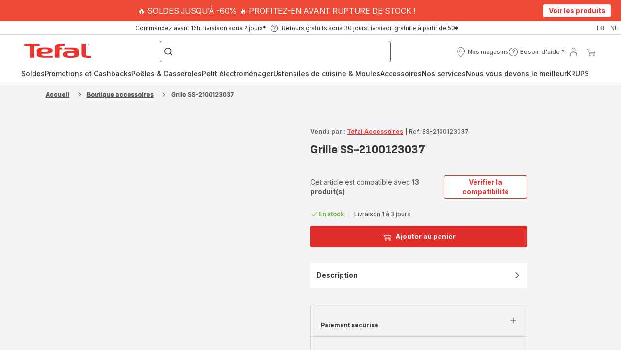

--- FILE ---
content_type: image/svg+xml; charset=utf-8
request_url: https://twicpics.tefal.be/medias/Capture-d-cran-2025-07-18-090140.png?context=bWFzdGVyfGltYWdlc3w4NDA3fGltYWdlL3BuZ3xhVzFoWjJWekwyZzNZaTlvT0RBdk1qZzNPREV4TnpVd05EWXhOelF2UTJGd2RIVnlaU0JrNG9DWnc2bGpjbUZ1SURJd01qVXRNRGN0TVRnZ01Ea3dNVFF3TG5CdVp3fDQwMDI3OTZhODUwMTBjNzBlODNiZTNiMGExNTJjMmJlODVjMWYwMGY1MTg4OWRjNTMyODQwYmVhZjA2YzFlODc&twic=v1/output=preview
body_size: 1878
content:
<svg xmlns="http://www.w3.org/2000/svg" width="92" height="53"><filter id="f" color-interpolation-filters="sRGB"><feGaussianBlur stdDeviation="4"/></filter><image xmlns:f="http://www.w3.org/1999/xlink" preserveAspectRatio="none" width="92" height="53" filter="url(#f)" f:href="[data-uri]"/></svg>